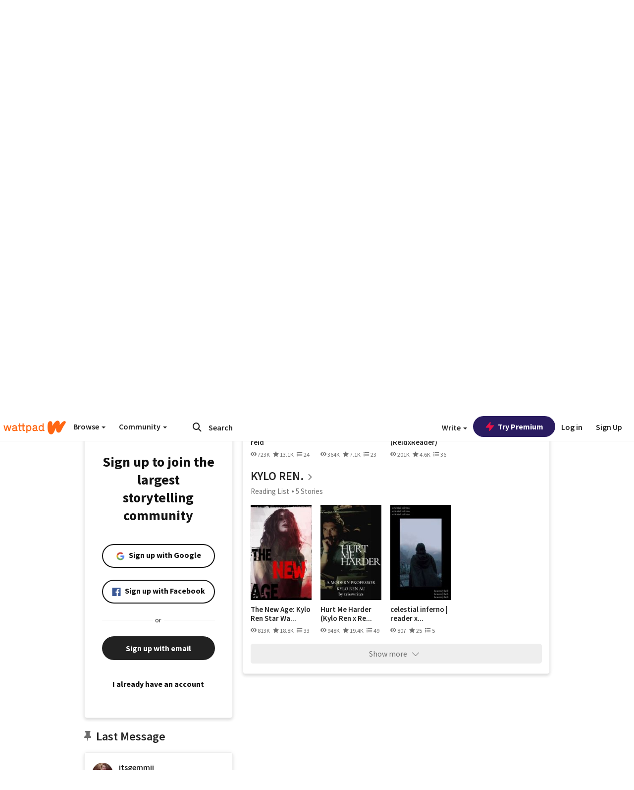

--- FILE ---
content_type: application/javascript;charset=utf-8
request_url: https://ase.clmbtech.com/message?cid=65973%3A3140&val_102=mobile.wattpad.com&val_120=0&val_101=65973%3A3140&val_101=ctrt%3Amobile.wattpad.com&val_122=
body_size: 499
content:
$cr.cbkf("[{\"uuid\" : \"09cdc4e3-9c95-4597-a57c-0c5326bc6062-61nk\", \"optout\" : \"null\", \"_col_sync\" : \"false\", \"error\" : \"invalid request!!!\", \"cl\" : \"null\", \"dmp_emhash\" : \"null\", \"dmp_phhash\" : \"null\" }]")

--- FILE ---
content_type: application/javascript
request_url: https://sync.springserve.com/usersync/jsonp?callback=callback
body_size: 197
content:
callback({'user_id': 'd4815e6a-e57e-459a-9317-49620ee64df7'})